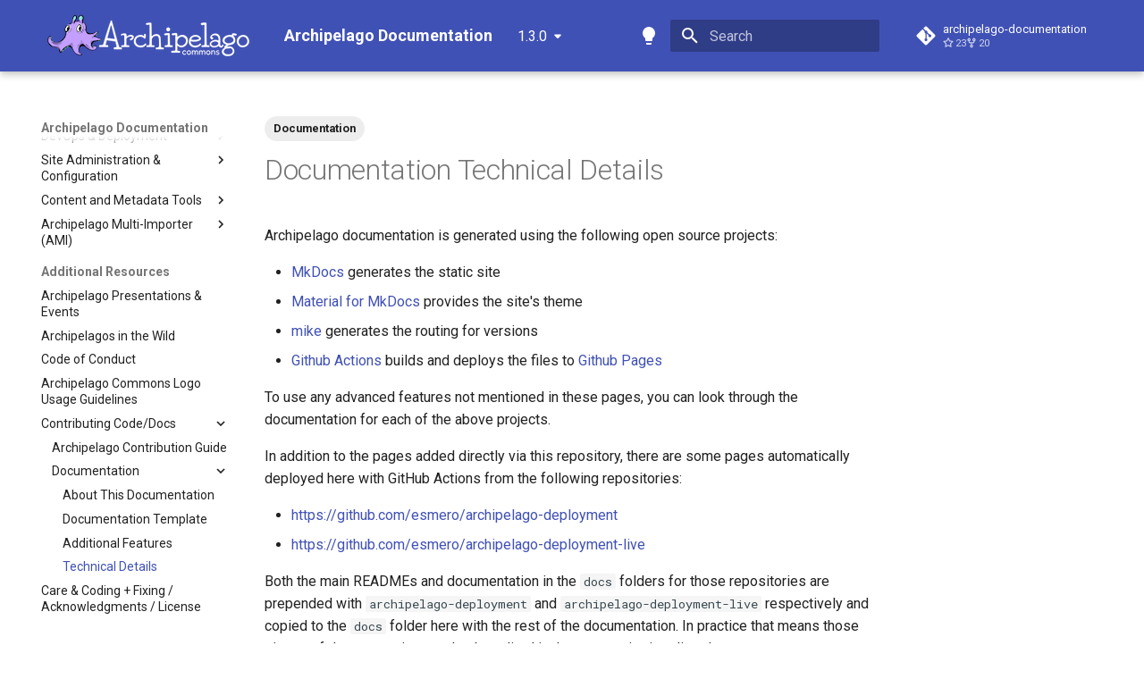

--- FILE ---
content_type: text/css; charset=utf-8
request_url: https://docs.archipelago.nyc/1.3.0/stylesheets/extras.css
body_size: -316
content:
.md-header__button.md-logo img, .md-header__button.md-logo svg {
  fill: currentcolor;
  display: block;
  height: auto !important;
  max-height: 10rem !important;
  width: auto;
}


--- FILE ---
content_type: application/xml
request_url: https://docs.archipelago.nyc/1.3.0/sitemap.xml
body_size: 647
content:
<?xml version="1.0" encoding="UTF-8"?>
<urlset xmlns="http://www.sitemaps.org/schemas/sitemap/0.9">
    <url>
         <loc>https://docs.archipelago.nyc/1.3.0/</loc>
         <lastmod>2024-06-21</lastmod>
         <changefreq>daily</changefreq>
    </url>
    <url>
         <loc>https://docs.archipelago.nyc/1.3.0/AMIviaSpreadsheets/</loc>
         <lastmod>2024-06-21</lastmod>
         <changefreq>daily</changefreq>
    </url>
    <url>
         <loc>https://docs.archipelago.nyc/1.3.0/CODE_OF_CONDUCT/</loc>
         <lastmod>2024-06-21</lastmod>
         <changefreq>daily</changefreq>
    </url>
    <url>
         <loc>https://docs.archipelago.nyc/1.3.0/I7solrImporter/</loc>
         <lastmod>2024-06-21</lastmod>
         <changefreq>daily</changefreq>
    </url>
    <url>
         <loc>https://docs.archipelago.nyc/1.3.0/about/</loc>
         <lastmod>2024-06-21</lastmod>
         <changefreq>daily</changefreq>
    </url>
    <url>
         <loc>https://docs.archipelago.nyc/1.3.0/acknowledgments/</loc>
         <lastmod>2024-06-21</lastmod>
         <changefreq>daily</changefreq>
    </url>
    <url>
         <loc>https://docs.archipelago.nyc/1.3.0/ami_index/</loc>
         <lastmod>2024-06-21</lastmod>
         <changefreq>daily</changefreq>
    </url>
    <url>
         <loc>https://docs.archipelago.nyc/1.3.0/ami_lod_rec/</loc>
         <lastmod>2024-06-21</lastmod>
         <changefreq>daily</changefreq>
    </url>
    <url>
         <loc>https://docs.archipelago.nyc/1.3.0/ami_spreadsheet_overview/</loc>
         <lastmod>2024-06-21</lastmod>
         <changefreq>daily</changefreq>
    </url>
    <url>
         <loc>https://docs.archipelago.nyc/1.3.0/ami_update/</loc>
         <lastmod>2024-06-21</lastmod>
         <changefreq>daily</changefreq>
    </url>
    <url>
         <loc>https://docs.archipelago.nyc/1.3.0/annotations/</loc>
         <lastmod>2024-06-21</lastmod>
         <changefreq>daily</changefreq>
    </url>
    <url>
         <loc>https://docs.archipelago.nyc/1.3.0/archifilepersistencestrategy/</loc>
         <lastmod>2024-06-21</lastmod>
         <changefreq>daily</changefreq>
    </url>
    <url>
         <loc>https://docs.archipelago.nyc/1.3.0/archipelag-logo-usage/</loc>
         <lastmod>2024-06-21</lastmod>
         <changefreq>daily</changefreq>
    </url>
    <url>
         <loc>https://docs.archipelago.nyc/1.3.0/archipelago-deployment-UpgradeDrupalD9toD10/</loc>
         <lastmod>2024-06-21</lastmod>
         <changefreq>daily</changefreq>
    </url>
    <url>
         <loc>https://docs.archipelago.nyc/1.3.0/archipelago-deployment-democontent/</loc>
         <lastmod>2024-06-21</lastmod>
         <changefreq>daily</changefreq>
    </url>
    <url>
         <loc>https://docs.archipelago.nyc/1.3.0/archipelago-deployment-live-UpgradeDrupalD9toD10/</loc>
         <lastmod>2024-06-21</lastmod>
         <changefreq>daily</changefreq>
    </url>
    <url>
         <loc>https://docs.archipelago.nyc/1.3.0/archipelago-deployment-live-gitworkflow/</loc>
         <lastmod>2024-06-21</lastmod>
         <changefreq>daily</changefreq>
    </url>
    <url>
         <loc>https://docs.archipelago.nyc/1.3.0/archipelago-deployment-live-moveToLive/</loc>
         <lastmod>2024-06-21</lastmod>
         <changefreq>daily</changefreq>
    </url>
    <url>
         <loc>https://docs.archipelago.nyc/1.3.0/archipelago-deployment-live-readme/</loc>
         <lastmod>2024-06-21</lastmod>
         <changefreq>daily</changefreq>
    </url>
    <url>
         <loc>https://docs.archipelago.nyc/1.3.0/archipelago-deployment-live-updatingContainers/</loc>
         <lastmod>2024-06-21</lastmod>
         <changefreq>daily</changefreq>
    </url>
    <url>
         <loc>https://docs.archipelago.nyc/1.3.0/archipelago-deployment-live-upgradeFromD8ToD9/</loc>
         <lastmod>2024-06-21</lastmod>
         <changefreq>daily</changefreq>
    </url>
    <url>
         <loc>https://docs.archipelago.nyc/1.3.0/archipelago-deployment-live-upgradeFromRC3/</loc>
         <lastmod>2024-06-21</lastmod>
         <changefreq>daily</changefreq>
    </url>
    <url>
         <loc>https://docs.archipelago.nyc/1.3.0/archipelago-deployment-osx/</loc>
         <lastmod>2024-06-21</lastmod>
         <changefreq>daily</changefreq>
    </url>
    <url>
         <loc>https://docs.archipelago.nyc/1.3.0/archipelago-deployment-readme/</loc>
         <lastmod>2024-06-21</lastmod>
         <changefreq>daily</changefreq>
    </url>
    <url>
         <loc>https://docs.archipelago.nyc/1.3.0/archipelago-deployment-ubuntu/</loc>
         <lastmod>2024-06-21</lastmod>
         <changefreq>daily</changefreq>
    </url>
    <url>
         <loc>https://docs.archipelago.nyc/1.3.0/archipelago-deployment-windows/</loc>
         <lastmod>2024-06-21</lastmod>
         <changefreq>daily</changefreq>
    </url>
    <url>
         <loc>https://docs.archipelago.nyc/1.3.0/createdisplaymodes/</loc>
         <lastmod>2024-06-21</lastmod>
         <changefreq>daily</changefreq>
    </url>
    <url>
         <loc>https://docs.archipelago.nyc/1.3.0/customwebformelements/</loc>
         <lastmod>2024-06-21</lastmod>
         <changefreq>daily</changefreq>
    </url>
    <url>
         <loc>https://docs.archipelago.nyc/1.3.0/devops/</loc>
         <lastmod>2024-06-21</lastmod>
         <changefreq>daily</changefreq>
    </url>
    <url>
         <loc>https://docs.archipelago.nyc/1.3.0/documentation_about/</loc>
         <lastmod>2024-06-21</lastmod>
         <changefreq>daily</changefreq>
    </url>
    <url>
         <loc>https://docs.archipelago.nyc/1.3.0/documentation_features/</loc>
         <lastmod>2024-06-21</lastmod>
         <changefreq>daily</changefreq>
    </url>
    <url>
         <loc>https://docs.archipelago.nyc/1.3.0/documentation_technical/</loc>
         <lastmod>2024-06-21</lastmod>
         <changefreq>daily</changefreq>
    </url>
    <url>
         <loc>https://docs.archipelago.nyc/1.3.0/documentation_template/</loc>
         <lastmod>2024-06-21</lastmod>
         <changefreq>daily</changefreq>
    </url>
    <url>
         <loc>https://docs.archipelago.nyc/1.3.0/documentation_workflow/</loc>
         <lastmod>2024-06-21</lastmod>
         <changefreq>daily</changefreq>
    </url>
    <url>
         <loc>https://docs.archipelago.nyc/1.3.0/drupal_core_update/</loc>
         <lastmod>2024-06-21</lastmod>
         <changefreq>daily</changefreq>
    </url>
    <url>
         <loc>https://docs.archipelago.nyc/1.3.0/embargo/</loc>
         <lastmod>2024-06-21</lastmod>
         <changefreq>daily</changefreq>
    </url>
    <url>
         <loc>https://docs.archipelago.nyc/1.3.0/find_and_replace/</loc>
         <lastmod>2024-06-21</lastmod>
         <changefreq>daily</changefreq>
    </url>
    <url>
         <loc>https://docs.archipelago.nyc/1.3.0/find_and_replace_action_json_patch/</loc>
         <lastmod>2024-06-21</lastmod>
         <changefreq>daily</changefreq>
    </url>
    <url>
         <loc>https://docs.archipelago.nyc/1.3.0/find_and_replace_action_text/</loc>
         <lastmod>2024-06-21</lastmod>
         <changefreq>daily</changefreq>
    </url>
    <url>
         <loc>https://docs.archipelago.nyc/1.3.0/find_and_replace_action_webform/</loc>
         <lastmod>2024-06-21</lastmod>
         <changefreq>daily</changefreq>
    </url>
    <url>
         <loc>https://docs.archipelago.nyc/1.3.0/firstobject/</loc>
         <lastmod>2024-06-21</lastmod>
         <changefreq>daily</changefreq>
    </url>
    <url>
         <loc>https://docs.archipelago.nyc/1.3.0/fragaria/</loc>
         <lastmod>2024-06-21</lastmod>
         <changefreq>daily</changefreq>
    </url>
    <url>
         <loc>https://docs.archipelago.nyc/1.3.0/generalqa_minio_logging/</loc>
         <lastmod>2024-06-21</lastmod>
         <changefreq>daily</changefreq>
    </url>
    <url>
         <loc>https://docs.archipelago.nyc/1.3.0/generalqa_smtp_configuration/</loc>
         <lastmod>2024-06-21</lastmod>
         <changefreq>daily</changefreq>
    </url>
    <url>
         <loc>https://docs.archipelago.nyc/1.3.0/generalqa_twig_modules_configuration/</loc>
         <lastmod>2024-06-21</lastmod>
         <changefreq>daily</changefreq>
    </url>
    <url>
         <loc>https://docs.archipelago.nyc/1.3.0/giveortake/</loc>
         <lastmod>2024-06-21</lastmod>
         <changefreq>daily</changefreq>
    </url>
    <url>
         <loc>https://docs.archipelago.nyc/1.3.0/googleapi/</loc>
         <lastmod>2024-06-21</lastmod>
         <changefreq>daily</changefreq>
    </url>
    <url>
         <loc>https://docs.archipelago.nyc/1.3.0/inthewild/</loc>
         <lastmod>2024-06-21</lastmod>
         <changefreq>daily</changefreq>
    </url>
    <url>
         <loc>https://docs.archipelago.nyc/1.3.0/metadata_display_preview/</loc>
         <lastmod>2024-06-21</lastmod>
         <changefreq>daily</changefreq>
    </url>
    <url>
         <loc>https://docs.archipelago.nyc/1.3.0/metadata_display_usage/</loc>
         <lastmod>2024-06-21</lastmod>
         <changefreq>daily</changefreq>
    </url>
    <url>
         <loc>https://docs.archipelago.nyc/1.3.0/metadatainarchipelago/</loc>
         <lastmod>2024-06-21</lastmod>
         <changefreq>daily</changefreq>
    </url>
    <url>
         <loc>https://docs.archipelago.nyc/1.3.0/metadatatwigs/</loc>
         <lastmod>2024-06-21</lastmod>
         <changefreq>daily</changefreq>
    </url>
    <url>
         <loc>https://docs.archipelago.nyc/1.3.0/modifyingfileextensionsinwebform/</loc>
         <lastmod>2024-06-21</lastmod>
         <changefreq>daily</changefreq>
    </url>
    <url>
         <loc>https://docs.archipelago.nyc/1.3.0/ourtake/</loc>
         <lastmod>2024-06-21</lastmod>
         <changefreq>daily</changefreq>
    </url>
    <url>
         <loc>https://docs.archipelago.nyc/1.3.0/presentations_events/</loc>
         <lastmod>2024-06-21</lastmod>
         <changefreq>daily</changefreq>
    </url>
    <url>
         <loc>https://docs.archipelago.nyc/1.3.0/search-within-collection/</loc>
         <lastmod>2024-06-21</lastmod>
         <changefreq>daily</changefreq>
    </url>
    <url>
         <loc>https://docs.archipelago.nyc/1.3.0/search_advanced/</loc>
         <lastmod>2024-06-21</lastmod>
         <changefreq>daily</changefreq>
    </url>
    <url>
         <loc>https://docs.archipelago.nyc/1.3.0/search_solr_index/</loc>
         <lastmod>2024-06-21</lastmod>
         <changefreq>daily</changefreq>
    </url>
    <url>
         <loc>https://docs.archipelago.nyc/1.3.0/security_bots/</loc>
         <lastmod>2024-06-21</lastmod>
         <changefreq>daily</changefreq>
    </url>
    <url>
         <loc>https://docs.archipelago.nyc/1.3.0/sslsetup/</loc>
         <lastmod>2024-06-21</lastmod>
         <changefreq>daily</changefreq>
    </url>
    <url>
         <loc>https://docs.archipelago.nyc/1.3.0/strawberry_key_name_providers/</loc>
         <lastmod>2024-06-21</lastmod>
         <changefreq>daily</changefreq>
    </url>
    <url>
         <loc>https://docs.archipelago.nyc/1.3.0/strawberryfield-formatters/</loc>
         <lastmod>2024-06-21</lastmod>
         <changefreq>daily</changefreq>
    </url>
    <url>
         <loc>https://docs.archipelago.nyc/1.3.0/strawberryfields/</loc>
         <lastmod>2024-06-21</lastmod>
         <changefreq>daily</changefreq>
    </url>
    <url>
         <loc>https://docs.archipelago.nyc/1.3.0/strawberryrunners/</loc>
         <lastmod>2024-06-21</lastmod>
         <changefreq>daily</changefreq>
    </url>
    <url>
         <loc>https://docs.archipelago.nyc/1.3.0/strawberryrunners_pager_ocr/</loc>
         <lastmod>2024-06-21</lastmod>
         <changefreq>daily</changefreq>
    </url>
    <url>
         <loc>https://docs.archipelago.nyc/1.3.0/strawberryrunners_wacz_binary/</loc>
         <lastmod>2024-06-21</lastmod>
         <changefreq>daily</changefreq>
    </url>
    <url>
         <loc>https://docs.archipelago.nyc/1.3.0/strawberryrunners_webpage_text/</loc>
         <lastmod>2024-06-21</lastmod>
         <changefreq>daily</changefreq>
    </url>
    <url>
         <loc>https://docs.archipelago.nyc/1.3.0/traditional-install/</loc>
         <lastmod>2024-06-21</lastmod>
         <changefreq>daily</changefreq>
    </url>
    <url>
         <loc>https://docs.archipelago.nyc/1.3.0/twig_extensions/</loc>
         <lastmod>2024-06-21</lastmod>
         <changefreq>daily</changefreq>
    </url>
    <url>
         <loc>https://docs.archipelago.nyc/1.3.0/twig_recipe_cards/</loc>
         <lastmod>2024-06-21</lastmod>
         <changefreq>daily</changefreq>
    </url>
    <url>
         <loc>https://docs.archipelago.nyc/1.3.0/utility_scripts/</loc>
         <lastmod>2024-06-21</lastmod>
         <changefreq>daily</changefreq>
    </url>
    <url>
         <loc>https://docs.archipelago.nyc/1.3.0/webformLoDfromCSV/</loc>
         <lastmod>2024-06-21</lastmod>
         <changefreq>daily</changefreq>
    </url>
    <url>
         <loc>https://docs.archipelago.nyc/1.3.0/webforms/</loc>
         <lastmod>2024-06-21</lastmod>
         <changefreq>daily</changefreq>
    </url>
    <url>
         <loc>https://docs.archipelago.nyc/1.3.0/webformsasinput/</loc>
         <lastmod>2024-06-21</lastmod>
         <changefreq>daily</changefreq>
    </url>
    <url>
         <loc>https://docs.archipelago.nyc/1.3.0/workingtwigs/</loc>
         <lastmod>2024-06-21</lastmod>
         <changefreq>daily</changefreq>
    </url>
    <url>
         <loc>https://docs.archipelago.nyc/1.3.0/xdebug/</loc>
         <lastmod>2024-06-21</lastmod>
         <changefreq>daily</changefreq>
    </url>
</urlset>